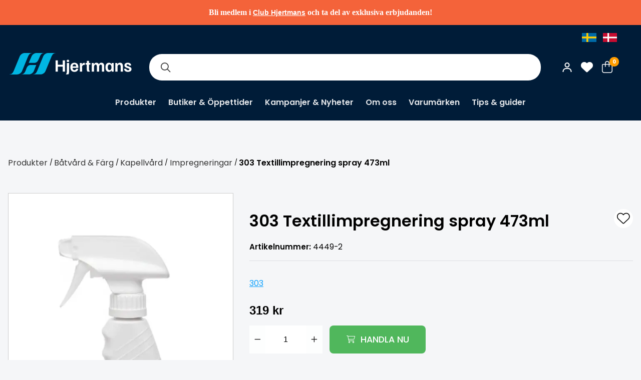

--- FILE ---
content_type: text/html; charset=utf-8
request_url: https://www.hjertmans.se/sv/produkt/batvard-farg/kapellvard/impregneringar/303-textillimpregnering-spray-473ml
body_size: 11626
content:

<!DOCTYPE html>
<html lang="sv-SE" class="">
<head>
    <meta charset="utf-8" />
    <meta name="viewport" content="width=device-width, height=device-height, initial-scale=1.0">
    

    <title>303 Textillimpregnering spray 473ml</title>


    <script async src="https://helloretailcdn.com/helloretail.js"></script>
    <script>
            document.addEventListener("DOMContentLoaded", function () {
            window.hrq = window.hrq || [];
            hrq.push([
                "init",
                {
                    trackingOptOut: getConsent(),
                },
            ]);

            __cmp("addEventListener", ["consent", updateConsent, false], null);
        });

        function getConsent() {
            var cmpdata = __cmp("getCMPData") || {};
            if ("purposeConsents" in cmpdata) {
                if (
                    cmpdata.purposeConsents.c52 !== "undefined" &&
                    cmpdata.purposeConsents.c52
                ) {
                    return false;
                }
            }
            return true;
        }

        function updateConsent() {
            hrq.push(["setTrackingOptOut", getConsent()]);
        }

        function consentCheck() {
            console.log('Consent is ${!!cmpdata.purposeConsents.c52}');
            return !!consentObject[consentLevel];
        }

        document.addEventListener("DOMContentLoaded", function () {

            var currentConsent = consentCheck();
            window.hrq = window.hrq || [];

            __cmp.addEventListener(consentReadyEvent, function () {
                var newConsent = consentCheck();
                if (!hrq.initCalled) {
                    console.log(
                        'Init not called, setting trackingOptOut to ${!newConsent}'
                    );
                    hrq.push([
                        "init",
                        {
                            trackingOptOut: !newConsent,
                        },
                    ]);
                } else if (newConsent != currentConsent) {
                    console.log(
                        'Consent changed from ${currentConsent} to ${newConsent}'
                    );
                    hrq.push(["setTrackingOptOut", !newConsent]);
                }
                currentConsent = newConsent;
            });
        });
    </script>


    <script type="text/javascript" data-cmp-ab="1" src="https://cdn.consentmanager.net/delivery/autoblocking/58fde56cca59.js"
            data-cmp-host="d.delivery.consentmanager.net" data-cmp-cdn="cdn.consentmanager.net" data-cmp-codesrc="1"></script>

    <link rel="shortcut icon" href="/favicon.ico" />
    <link href="https://cdn.svenskwebbhandel.se/fontawesome/6.2.0/css/all.min.css" as="style" rel="stylesheet" type="text/css" />
    <link href="https://cdn.svenskwebbhandel.se/googlefonts/poppins/font-face.min.css?d=230706" rel="stylesheet" type="text/css" />
    <link href="https://cdn.svenskwebbhandel.se/googlefonts/lato/font-face.min.css?d=230706" rel="stylesheet" type="text/css" />
    <link href="https://cdn.svenskwebbhandel.se/googlefonts/roboto/font-face.min.css?d=240213" rel="stylesheet" type="text/css" />
    <link href="https://cdn.svenskwebbhandel.se/googlefonts/inter/font-face.min.css?d=240208" rel="stylesheet" type="text/css" />
    <link href="https://cdn.svenskwebbhandel.se/js-swiper/8.2.2/swiper.min.css" rel="stylesheet" />
    <link rel="stylesheet" href="/lib/styles/above-fold.min.css?v=wWQtV-RXXXFXxwGrxa5QzGVGi3498pdIDE1uMhKupAk" />
    <script src="/js/above-fold.min.js?v=65QmrGY1l-cW2vqCAW_V7Rz_YGzaD3Z0tEjBnSdfwoU"></script>
    <link rel="stylesheet" href="/sv/designsetup" />
    <link rel="stylesheet" href="/sv/publicinfo/CMSCss?v=638781017567770000" type="text/css" />
    <link rel="stylesheet" href="/lib/styles/article-list.min.css?v=xBXxkFqhEdvgljFQ5sYDjRMCje_P39H_JiYghQdJd5E" />

    
    <link rel="stylesheet" href="/lib/styles/article-detail.min.css?v=9AY2YRoQHsNiBKzy-xkYv5yQWuCu95y9tYNm6KhfbOQ" />


    <!-- TrustBox script -->
    <script type="text/javascript" src="//widget.trustpilot.com/bootstrap/v5/tp.widget.bootstrap.min.js" async></script>
    <!-- End TrustBox script -->
    
        <script>
            (function (w, d, s, l, i) {
            w[l] = w[l] || []; w[l].push({
                'gtm.start':
                    new Date().getTime(), event: 'gtm.js'
            }); var f = d.getElementsByTagName(s)[0],
                j = d.createElement(s), dl = l != 'dataLayer' ? '&l=' + l : ''; j.async = true; j.src =
                    'https://www.googletagmanager.com/gtm.js?id=' + i + dl; f.parentNode.insertBefore(j, f);
            })(window, document, 'script', 'dataLayer', 'GTM-NQ5PPXS');
        </script>


    <script type='text/javascript'>
        (function (d) {
            var apc = d.createElement('script'), fs;
            apc.type = 'text/javascript';
            apc.charset = 'UTF-8';
            apc.async = true;
            apc.src = 'https://static.ws.apsis.one/live/p/2307/11961ff1.js';
            fs = d.getElementsByTagName('script')[0];
            fs.parentNode.insertBefore(apc, fs);
        })(document);
    </script>
</head>
<body>
    
    <noscript>
        <iframe src="https://www.googletagmanager.com/ns.html?id=GTM-NQ5PPXS" 
           height="0" width="0" style="display:none;visibility:hidden"></iframe>
    </noscript>

    
<div class="spinner hide">
    <div class="inner">
        <span class="icon"></span>
        <span>Laddar...</span>
        <span>Tack f&#xF6;r ditt t&#xE5;lamod!</span>
    </div>
</div>

    <div b-cm2a2i53js class="textblock-information-global">   <div class="textblock-text"><p class="p1" style="margin-bottom:0px;font-variant-numeric:normal;font-variant-east-asian:normal;font-variant-alternates:normal;font-kerning:auto;font-optical-sizing:auto;font-feature-settings:normal;font-variation-settings:normal;font-variant-position:normal;font-variant-emoji:normal;line-height:normal;font-family:Inter;"><strong></strong>Bli medlem i <a href="https://www.hjertmans.se/sv/bli-kund">Club Hjertmans</a> och ta del av exklusiva erbjudanden! <br /></p></div>
</div>

    <header b-cm2a2i53js class="layout-element flex wrap">
        <div class="skip-to-content" aria-label="Snabbl&#xE4;nkar"><a class="skip-link" href="#MainHref">Till sidans innehåll</a>            <a class="skip-link" href="#MainFooter">Till sidfoten</a></div>
       

        <div b-cm2a2i53js class="header-content layout-wrapper">
             <div b-cm2a2i53js class="languages">
                <div b-cm2a2i53js class="languages-wrap">
                    <a class="flag swe flex" id="SE" href="https://www.hjertmans.se">
                        <img alt="SWE" width="29" height="18" src="/content/flags/SE-icon.jpg" />
                    </a>
                    <a class="flag den flex" id="DK" href="https://www.hjertmans.dk">
                        <img alt="DEN" width="29" height="18" src="/content/flags/DK-icon.jpg" />
                    </a>
                </div>
            </div> 
            <button b-cm2a2i53js class="toggle-menu">
            </button>

            <a id="Logo" alt="Logo" title="Startsidan" href="/sv/">
                    <img width="250" alt="" src="/content/Hjertmans_logo.png" />
            </a>

            <div b-cm2a2i53js id="MainNav" class="search">
                <label class="visually-hidden" for="SearchBox">Sök i webbutiken</label>
                <input type="text" id="SearchBox" name="SearchBox" />
                <button id="SearchButton" aria-label="S&#xF6;k"></button>
                <div b-cm2a2i53js class="search-content hide"></div>
            </div>
            <div b-cm2a2i53js id="ShopNav">
               
                <nav b-cm2a2i53js class="shopnav-menu customer-pages flex align-c" aria-label="Kundnavigation">
                        <a class="sign-in my-pages customer-pages login-link" href="/sv/logga-in">
                            <img src="/Content/Icons/customer_icon.svg" />
                        </a>

                    <a class="favorite-btn icon-button my-pages customer-pages favorite-pages" href="/sv/favoriter">
                    </a>

                        <div b-cm2a2i53js class="small-cart">
                            <button b-cm2a2i53js class="toggle-cart icon-button" data-trap-id="TrapPageCart">
                                <span b-cm2a2i53js class="count">0</span>
                            </button>

                        </div>
                </nav>
               
            </div>


                <div b-cm2a2i53js id="TrapPageCart" class="page-cart hide">
<div class="cart-blanket toggle-cart"></div>
<div id="PageCart">
    <header class="cart-layout">
        <span>Varukorg</span>

            <button class="toggle-cart" aria-label="St&#xE4;ng varukorg" data-closing-tag></button>
            <br />
            <br />
    </header>
    <div class="cart-layout cart-items alert-placeholder">


        


    <div class="cart-empty">Din varukorg är tom...</div>

    </div>
    <div class="cart-layout cart-summary">
            <span><div class="grid grid-cols-2">    <span>Summa varor:</span>    <span class="cart-total"></span></div>    <div class="shipping-cost hide grid grid-cols-2">        <span>Frakt:</span>        <span class="cart-shipping"></span>    </div>    <div class="grid grid-cols-2">            <span>Moms ingår med:</span>        <span class="total-vat"></span>    </div>    <div class="cart-discount-container hide">        <span>Rabatt:</span>        <span class="cart-discount"></span>    </div>    <div class="grid grid-cols-2">        <span>Att betala:</span>        <span class="cart-to-pay"></span>    </div></span>

            <a href="/sv/order/checkout"><span>Till kassan</span></a>
    </div>
</div>


</div>
        </div>
    </header>

    <div b-cm2a2i53js class="navigation">
        <nav b-cm2a2i53js class="layout-wrapper primary-menu" aria-label="Produkt- och informationsnavigation">
            <header b-cm2a2i53js>
                <button class="toggle-menu" aria-label="St&#xE4;ng meny"></button>
                <a class="extra-logo" title="Hjertmans" href="/sv/"><img alt="Hjertmans" src="/content/hjertmans_logo_2.png" /></a>

                <div b-cm2a2i53js class="languages">
                    <div b-cm2a2i53js class="languages-wrap">
                        <a class="flag swe flex" id="SE" href="https://www.hjertmans.se">
                            <img alt="SWE" width="29" height="18" src="/content/flags/SE-icon.jpg" />
                        </a>
                        <a class="flag den flex" id="DK" href="https://www.hjertmans.dk">
                            <img alt="DEN" width="29" height="18" src="/content/flags/DK-icon.jpg" />
                        </a>
                    </div>
                </div>
                <div b-cm2a2i53js class="extra-links">
                    <span b-cm2a2i53js class="title">Club Hjertmans</span>

                        <a class="member-link sign-in" href="/sv/logga-in">
                            <span>Logga in / Bli medlem</span>
                        </a>
                </div>
            </header>
            
<div class="component component-articlegroup-menu" id="ArticleGroupMenuV3" data-level="0" data-accessibility="menu-container" aria-label="">
    <ul>
        <li data-path="produkter">
            <a class="toggle-dropdown" data-level="1" href="/sv/produkter">Produkter</a>
        </li>
    </ul>
    <div id="MenuContentBlock" class="menu-content-block hide" aria-live="polite" data-accessibility="menu-block" tabindex="-1"></div>
</div>

            
<div class="component component-page-primary-menu" id="ComponentPagePrimaryMenuV3" data-level="0" data-accessibility="menu-container" aria-label="">
    <a class="" href="/sv/oppettider">Butiker &amp; &#xD6;ppettider</a>
    <a class="" href="/sv/kampanjer">Kampanjer &amp; Nyheter</a>
    <a class="" href="/sv/om-oss">Om oss</a>
    <a class="" href="/sv/varumarken">Varum&#xE4;rken</a>
    <a class="" href="/sv/tips">Tips &amp; guider</a>
</div>
        </nav>
    </div>
    <div b-cm2a2i53js class="blanket"></div>
    <main b-cm2a2i53js role="main" class="layout-element" id="MainHref">
        



<div class="background-wrap layout-wrapper article-detail ">
    
<div class="breadcrumbs">
        <a class="" href="/sv/produkter">Produkter</a>
            <span class="selector">/</span>
        <a class="" href="/sv/produkter/batvard-farg">Båtvård & Färg</a>
            <span class="selector">/</span>
        <a class="" href="/sv/produkter/batvard-farg/kapellvard">Kapellvård</a>
            <span class="selector">/</span>
        <a class="" href="/sv/produkter/batvard-farg/kapellvard/impregneringar">Impregneringar</a>
            <span class="selector">/</span>
        <a class="selected" href="/sv/produkt/batvard-farg/kapellvard/impregneringar/303-textillimpregnering-spray-473ml">303 Textillimpregnering spray 473ml</a>
</div>
        <div class="article-detail-content">
   

        <div class="article-image-wrapper">
            
    <div class="images ">

            <div class="thumbnails">
                


<div class="swiper" 
    data-loop="False"
    data-mousewheel="True"
    data-spacebetween="15"
    data-zoom="False" 
    data-autoplay="False" 
    data-loopFillGroupWithBlank="False"
    data-rewind="True"
    data-slidesperview="5" 
    data-direction="Horizontal"
    data-breakpoints=''>

    <div class="swiper-wrapper">
        

    <div class="swiper-slide">
            <div class="inner">
                        <figure class="swiper-zoom-container">
                                <img class="swiper-zoom-target" src="/image?path=/Articles/4449-2/4449-2.jpg&amp;v=0" />
                        </figure>
            </div>
    </div>
    <div class="swiper-slide">
            <div class="inner">
                        <figure class="swiper-zoom-container">
                                <img class="swiper-zoom-target" src="/image?path=/Articles/4449-2/4449-2_0002.jpg&amp;v=0" />
                        </figure>
            </div>
    </div>

    </div>


        <!-- If we need pagination -->
        <div class="swiper-pagination"></div>
        <!-- If we need navigation buttons -->
        <div class="swiper-button-prev"></div>
        <div class="swiper-button-next"></div>
        <!-- If we need scrollbar -->
        <div class="swiper-scrollbar"></div>
</div>
            </div>
            <div class="thumbnails responsive">
                


<div class="swiper" 
    data-loop="False"
    data-mousewheel="True"
    data-spacebetween="15"
    data-zoom="False" 
    data-autoplay="False" 
    data-loopFillGroupWithBlank="False"
    data-rewind="True"
    data-slidesperview="5" 
    data-direction="Horizontal"
    data-breakpoints=''>

    <div class="swiper-wrapper">
        

    <div class="swiper-slide">
            <div class="inner">
                        <figure class="swiper-zoom-container">
                                <img class="swiper-zoom-target" src="/image?path=/Articles/4449-2/4449-2.jpg&amp;v=0" />
                        </figure>
            </div>
    </div>
    <div class="swiper-slide">
            <div class="inner">
                        <figure class="swiper-zoom-container">
                                <img class="swiper-zoom-target" src="/image?path=/Articles/4449-2/4449-2_0002.jpg&amp;v=0" />
                        </figure>
            </div>
    </div>

    </div>


        <!-- If we need pagination -->
        <div class="swiper-pagination"></div>
        <!-- If we need navigation buttons -->
        <div class="swiper-button-prev"></div>
        <div class="swiper-button-next"></div>
        <!-- If we need scrollbar -->
        <div class="swiper-scrollbar"></div>
</div>
            </div>

        <div class="article-images ">
            <figure class="main-image">
                <div class="banners">
                    

                </div>
                


<div class="swiper" 
    data-loop="False"
    data-mousewheel="False"
    data-spacebetween="15"
    data-zoom="True" 
    data-autoplay="False" 
    data-loopFillGroupWithBlank="False"
    data-rewind="False"
    data-slidesperview="1" 
    data-direction="Horizontal"
    data-breakpoints=''>

    <div class="swiper-wrapper">
        

    <div class="swiper-slide">
            <div class="inner">
                        <figure class="swiper-zoom-container">
                                <img class="swiper-zoom-target" src="/image?path=/Articles/4449-2/4449-2.jpg&amp;v=0" />
                        </figure>
            </div>
    </div>

    </div>


        <!-- If we need pagination -->
        <div class="swiper-pagination"></div>
        <!-- If we need navigation buttons -->
        <div class="swiper-button-prev"></div>
        <div class="swiper-button-next"></div>
        <!-- If we need scrollbar -->
        <div class="swiper-scrollbar"></div>
</div>
                <button class="zoom-btn" aria-label="Zooma in bilden"></button>
            </figure>
        </div>
    </div>


        </div>

        
        <div class="short-desc">
            <div>
                <div class="article-buyinfo-wrapper">
                    
	<script type="application/ld+json">{"@context":"http://schema.org/","@type":"Product","Mpn":"93831","Gtin":null,"Name":"303 Textillimpregnering spray 473ml","Image":["https://www.hjertmans.se/Media/Articles/4449-2/4449-2.jpg"],"Description":"Textilimpregnering för tex båtkapell, markiser, gardiner, klädslar, tygcabbar, kläder, tält mm. Gör materialet vattentätt och avvisar smuts, UV-strålning, alger, svamp och mögel. Påverkar inte textilens kulör, doft eller mjukhet. - Änvänds på torr och ren yta - Brukas utomhus eller i ett väl ventilerat utrymme eftersom den innehåller lösningsmedel, använd inte vid regn då medlet kan rinna av innan det hunnit torka - Spraya ytan en gång vertikalt och en gång horisonellt, det räcker att ytan ser lite våt ut - En flaska á 473ml räcker till ca 3,5-5m 2 akrylväv - Låt torka 2-24 timmar beroende på lokala förhållanden","Brand":null,"Offers":{"@type":"Offer","PriceCurrency":null,"Price":null,"Seller":null,"Availability":"InStock","priceSpecification":[{"@type":"UnitPriceSpecification","priceType":null,"Price":319.00,"PriceCurrency":"SEK","ReferenceQuantity":null,"ValidForMemberTier":null}]}}</script>
	<div class="article-meta">
		<span class="short-name"></span>
		<div class="title">
			<h1>303 Textillimpregnering spray 473ml</h1>
			<button class="favorite-toggle " data-articleid="40132dab-dbdf-4bf2-8139-a56900b42184" data-trap-id="Favorite" aria-label="L&amp;#xE4;gg till som favorit"></button>
		</div>
		<span class="art-no"><span>Artikelnummer:</span> 4449-2</span>
			<a href="/sv/varumarken/303">303</a>

		<ul>
		</ul>

	</div>
	

<script>window.dataLayer = window.dataLayer || [];window.dataLayer.push({"event":"view_item","ecommerce":{"currency":"SEK","value":255.2000,"items":[{"item_id":"4449-2","item_name":"303 Textillimpregnering spray 473ml","price":255.2000,"quantity":1.0,"item_brand":"303","item_category":"Impregneringar","discount":0.0000}]}});</script>

<div class="buy-info alert-placeholder ">
	<div class="price-wrap">
			<div class="prices">
				<div class="price">
							<span class="sale-price">319 kr</span>
				</div>

				<div class="staff-prices">
					

				</div>
			</div>
		<div class="quantity-wrap">
				<div class="quantity-box">
					

<div class="quantity ">
    <button  data-type=ArticleDetail class="quantity-button alertable item-decrease" aria-label="Minska antal"></button>
    <input  
        type="text"
        inputmode="decimal"
        min="1" 
        value="1" 
        class="quantity alertable quantity-js" 
        step="1.00" 
        data-step="1,00"
        data-quantity
        data-quantity-for="40132dab-dbdf-4bf2-8139-a56900b42184"
        data-min-qty=""
        data-standard-qty=""
        data-decimals="false"
        data-number-of-decimals="2"
        />
    <button  data-type=ArticleDetail class="quantity-button alertable item-increase" aria-label="Öka antal"></button>
</div>
						<div class="package-info">

						</div>
				</div>
				<div class="buttons">
					<button data-articleid="40132dab-dbdf-4bf2-8139-a56900b42184"
							data-articlen-name="303 Textillimpregnering spray 473ml"
							data-article-code="4449-2"
							data-articlegroup-path="produkter/batvard-farg/kapellvard/impregneringar"
							data-price="319 kr"
							class="btn complete add-to-cart alertable">
						<span>Handla nu</span>
						<span class="total-cost hide"></span>
					</button>

					<div class="campaign-info hide"><span>Kampanjen pågår t.o.m.</span> </div>

				</div>
		</div>
	</div>
</div>







                </div>


                



                <div class="stock-wrapper">
                    

    <div class="web-stock">
        <span class="title">Webblager</span>
        

            <span class="stock yes">
                <span class="icon"></span> <span>Fler än 10 st i lager</span>
            </span>

    </div>
        <div class="other-store-stock">
            <span class="title">Lagersaldo i butik</span><a target="_blank" class="title check-store" href="/sv/oppettider">Dubbelkolla lagersaldo med din butik</a>

            
<button class="category-btn stock-btn">Lagersaldo i butik</button>

<div class="inner">
        <ul>
                <li>
    <span class="stock yes">
        <span class="icon"></span>
            <span class="store-stock">Bromma</span>
            <span class="status-stock">Finns i lager</span>
    </span>

                </li>
                <li>
    <span class="stock yes">
        <span class="icon"></span>
            <span class="store-stock">G&#xF6;teborg</span>
            <span class="status-stock">Finns i lager</span>
    </span>

                </li>
                <li>
    <span class="stock yes">
        <span class="icon"></span>
            <span class="store-stock">Helsingborg</span>
            <span class="status-stock">Finns i lager</span>
    </span>

                </li>
                <li>
    <span class="stock yes">
        <span class="icon"></span>
            <span class="store-stock">Karlstad</span>
            <span class="status-stock">Finns i lager</span>
    </span>

                </li>
                <li>
    <span class="stock no" id="OrderedFromSupplier">
        <span class="icon"></span>
            <span class="store-stock">Kolding</span>
            <span class="status-stock">Lev norm inom 2-6 dgr</span>
    </span>

                </li>
                <li>
    <span class="stock yes">
        <span class="icon"></span>
            <span class="store-stock">Limhamn</span>
            <span class="status-stock">Finns i lager</span>
    </span>

                </li>
                <li>
    <span class="stock yes">
        <span class="icon"></span>
            <span class="store-stock">Norrk&#xF6;ping</span>
            <span class="status-stock">Finns i lager</span>
    </span>

                </li>
                <li>
    <span class="stock yes">
        <span class="icon"></span>
            <span class="store-stock">Stenungsund</span>
            <span class="status-stock">Finns i lager</span>
    </span>

                </li>
                <li>
    <span class="stock yes">
        <span class="icon"></span>
            <span class="store-stock">Sundsvall</span>
            <span class="status-stock">Finns i lager</span>
    </span>

                </li>
                <li>
    <span class="stock yes">
        <span class="icon"></span>
            <span class="store-stock">Uppsala</span>
            <span class="status-stock">Finns i lager</span>
    </span>

                </li>
                <li>
    <span class="stock yes">
        <span class="icon"></span>
            <span class="store-stock">V&#xE4;ster&#xE5;s</span>
            <span class="status-stock">Finns i lager</span>
    </span>

                </li>
                <li>
    <span class="stock yes">
        <span class="icon"></span>
            <span class="store-stock">&#xC5;rhus</span>
            <span class="status-stock">Finns i lager</span>
    </span>

                </li>
        </ul>
</div>


        </div>

                </div>
            </div>
        </div>

        <div class="long-description">
            <div class="description-wrapper">
                
    <div class="description toggle-block hide">
        <div class="inner">
            <h2>Produktinformation</h2>
            <p>Textilimpregnering f&#246;r tex b&#229;tkapell, markiser, gardiner, kl&#228;dslar, tygcabbar,&#160;kl&#228;der, t&#228;lt mm. G&#246;r materialet vattent&#228;tt och avvisar smuts, UV-str&#229;lning, alger, svamp och m&#246;gel. P&#229;verkar inte textilens kul&#246;r, doft eller mjukhet.</p>
<p>&#160;</p>
<p>- &#196;nv&#228;nds p&#229; torr och ren yta</p>
<p>- Brukas utomhus eller i ett v&#228;l ventilerat utrymme eftersom den inneh&#229;ller l&#246;sningsmedel, anv&#228;nd inte vid regn d&#229; medlet kan rinna av innan det hunnit torka</p>
<p>- Spraya ytan en g&#229;ng vertikalt och en g&#229;ng horisonellt, det r&#228;cker att ytan ser lite v&#229;t ut</p>
<p>- En flaska &#225; 473ml r&#228;cker till ca 3,5-5m<sup>2 </sup>akrylv&#228;v</p>
<p>- L&#229;t torka 2-24 timmar beroende p&#229; lokala f&#246;rh&#229;llanden</p>
<p>&#160;</p>
<p>&#160;</p>
        </div>
        <button class="toggle-content">
            <span>Läs mer</span>
            <span class="hide">Visa mindre</span>
        </button>
    </div>

            </div>
          
            <div class="specifications-wrapper">
                

<div class="specifications toggle-block">
    
        
    

        <div class="inner">
            <h2>Filer</h2>
                <div class="specification">
                    <a aria-label="4449-2_S&#xE4;kerhetsdatablad.pdf" target="_blank" href="/sv/file?id=451051a5-1dcf-4c64-9b50-b1a90076ddd6">4449-2_S&#xE4;kerhetsdatablad.pdf</a>
                </div>
        </div>
</div>
            </div>
        </div>
  
    </div>

    <div class="related-articles" id="hr-recom-k5fca1a079986ac65f2845b31">
    </div>
</div>


    </main>

    <footer b-cm2a2i53js class="layout-element flex wrap" id="MainFooter">
        <div b-cm2a2i53js class="footer-content layout-wrapper">
            <div b-cm2a2i53js class="footer-col footer-logo">
                   <div class="textblock-text"><img src="/Media/?Path=Hjertman_logo_H.png" alt="" /></div>

            </div>
            <div b-cm2a2i53js class="footer-col">
                        <div class="footer-col extra-menu-2">

                <h2>Club Hjertmans</h2>


                    <a href="/sv/logga-in"><span>Logga in</span></a>
                    <a href="/sv/bli-kund"><span>Bli kund</span></a>
                    <a href="/sv/batlivsdrommar"><span>Båtlivsdrömmar</span></a>
        </div>

            </div>
            <div b-cm2a2i53js class="footer-col">
                        <div class="footer-col extra-menu-3">

                <h2>Handla på Hjertmans</h2>


                    <a href="/sv/oppettider"><span>Butiker & Öppettider</span></a>
        </div>

            </div>
            <div b-cm2a2i53js class="footer-col">
                        <div class="footer-col extra-menu-4">

                <h2>Om oss</h2>


                    <a href="/sv/lediga-jobb"><span>Lediga tjänster</span></a>
                    <a href="/sv/varumarken"><span>Varumärken</span></a>
        </div>

            </div>
            <div b-cm2a2i53js class="footer-col">
                        <div class="footer-col extra-menu-5">

                <h2>Kundservice</h2>


                    <a href="/sv/kopvillkor"><span>Köpvillkor</span></a>
                    <a href="/sv/betalning"><span>Betalning</span></a>
                    <a href="/sv/frakt-och-leverans"><span>Frakt och leverans</span></a>
                    <a href="/sv/bytesratt-och-retur"><span>Bytesrätt och retur</span></a>
                    <a href="/sv/garanti-och-reklamation"><span>Garanti och reklamation</span></a>
        </div>

            </div>
        </div>

        <div b-cm2a2i53js class="other">
            <div b-cm2a2i53js class="layout-wrapper flex wrap">
               
               

                <div b-cm2a2i53js class="copyright">
                    <div b-cm2a2i53js class="footer-wrapper">
                        <div b-cm2a2i53js class="copy">
                            © 2013 - 2026 Hjertmans

                        </div>
                    
                        <div b-cm2a2i53js class="policy">
                               <div class="textblock-text"><a href="/sv/kunduppgifter">Anv&auml;ndarvillkor</a> <a href="/sv/behandling-av-personuppgifter">Integritetspolicy</a></div>

                        </div>

                      
                    </div>
                   
                    <div b-cm2a2i53js class="social-media">
                           <div class="textblock-text"><a href="https://www.facebook.com/hjertmans" target="_blank"><img src="/Media/facebook_white.png" alt="" /></a>
<a href="https://www.instagram.com/hjertmans/" target="_blank"><img src="/Media/instagram_white.png" alt="" /></a>
<a href="https://youtube.com/@hjertmansplay2412" target="_blank"><img src="/Media/youtube_white.png" alt="" /></a>
<a href="https://www.linkedin.com/company/hjertmans-sweden-ab/" target="_blank"><img src="/Media/linkedin_white.png" alt="" /></a></div>

                    </div>
                </div>
                
                <div b-cm2a2i53js class="powered">
                    <div b-cm2a2i53js class="copy">
                        <a target="_blank" href="https://www.svenskwebbhandel.se">
                            <img alt="Powered By SWH" loading="lazy" width="142" height="10" src="/content/poweredBySwh.png" />
                        </a>
                       
                    </div>
                     <div b-cm2a2i53js class="footer-logos">
                               <div class="textblock-text"><img src="/Image?Path=Logos%2Fpostnord.png" alt="" /><img src="/Image?Path=Logos%2Fsvea.png" alt="" /><img src="/Image?Path=Logos%2Fswish.png" alt="" /><img src="/Image?Path=Logos%2Fdhl.png" alt="" /></div>

                        </div>
                </div>
            </div>
           
        </div>
  
        <button class="up-btn" aria-label="Till toppen"></button>
    </footer>

    <link rel="preload" href="/lib/styles/below-fold.min.css?v=q7qqkbjCAuFQsQEMhjLJwBO5z6IxYGCyIBW_4PWcNhc" as="style" onload="this.onload=null;this.rel='stylesheet'" />
    <link rel="preload" href="https://cdn.svenskwebbhandel.se/fontawesome/6.2.0/css/fa-small.min.css" as="style" onload="this.onload=null;this.rel='stylesheet'">
    <link rel="preload" href="https://cdn.svenskwebbhandel.se/js-swiper/8.2.2/swiper-bundle.min.css" as="style" onload="this.onload=null;this.rel='stylesheet'" />
    
    <noscript b-cm2a2i53js>
        <link rel="stylesheet" href="/formhelper/formhelper.min.css" />
        <link rel="stylesheet" href="/lib/styles/below-fold.min.css?v=q7qqkbjCAuFQsQEMhjLJwBO5z6IxYGCyIBW_4PWcNhc" />
        <link href="https://cdn.svenskwebbhandel.se/fontawesome/6.2.0/css/fa-small.min.css" rel="stylesheet">
        <link href="https://cdn.svenskwebbhandel.se/js-swiper/8.2.2/swiper-bundle.min.css" rel="stylesheet" />
    </noscript>

    

<style>
    .store {
    text-align: left !important;
    margin-left: 0; /* Lägg till detta om du vill ta bort eventuell extra vänstermarginal */
}

.swh-template {
  padding-right: 20px !important;
  padding-left: 20px !important;
}



.textblock-information-global {
    background: #f4633a !important;
    padding: 0.5rem  !important;
    color: #fff;
    font-size: 1rem;
    font-weight: 600;
  }

.textblock-information-global:not(:empty) {
    background: #f4633a  !important;
    padding: 0.5rem  !important;
    color: #fff;
    font-size: 1rem;
    font-weight: 600;

}


.inner {
  text-align: left !important;
}

.store-stock {
  width: 120px; /* Adjust the width as needed */
}


.icon {
  width: 20px; /* Adjust the width as needed */
}

.inner ul {
  padding-left: 0;
  list-style: none;
}

.inner li {
  padding: 5px 0;
}



.tip-item {
    background-color: #001c38 !important;
}

.page-details h2, .page-details .row {
    margin: 0.1em 0 !important;
    font-size: 1rem !important;
    line-height: normal;
}

.tip-item h2 {
    background-color: #001c38 !important;
     font-size: 1rem !important;
    font-weight: 500 !important;
    padding: 0.5em !important;
}


.tip-links a h2 {
    font-size: 0.8rem !important;
    line-height: normal !important;
    height: fit-content !important;
    width: 90% !important;
}



.campaign-swiper  {
    max-width: 100% !important;
}


.store-name  {
        font-size: 0.8rem !important;
}


.swiper-text p.price-button {
      background: #38C3E8;
      border:none;
}


.bg-wrap .campaign-swiper{
      background:  #ffff66 !important;
      border:none;
}

/*.signup .signup-company {display: none;}*/


.articles-layout .child-groups ul li a {
    color: #fff;
    border: 1px solid #00B5E2;
}

.child-groups ul li a {
    background: #00B5E2;
}

.swiper-text p.link-button {
border: none;

}

.textblock-information-global:not(:empty) {
    text-align: center;
    padding: 1rem;
    color: #fff;
    font-size: 1rem;
    font-weight: 600;
    width: 100%;
}

.swiper-text p.link-button {
    background: #001C38 !important;
    color: #ffffff !important;
    border: 1px solid #001c38;
}

.campaign-type-buttons .campaign-type-outlet {
    background: #E62C2E !important;
}


.stock.no#OrderedFromSupplier .icon::before {
    color: #ff0000 !important; /* vinner eftersom den står sist */
}

</style>

<script>
      document.addEventListener("DOMContentLoaded", function() {
    // 1. Outlet-knapp
    const outletButton = document.querySelector('.change-campaign-type.campaign-type-outlet[data-campaigncode="WEBBKLIPP"]');
    if (outletButton) outletButton.textContent = 'Outlet';

    // 2. Knappar med Prispresset ? Gul Pris
    document.querySelectorAll('button.campaign-type-pressured').forEach(btn => {
      if (btn.textContent.trim() === "Prispresset") btn.textContent = "Gul Pris";
    });

    // 3. Befintliga banners med Prispresset ? Gul Pris
    document.querySelectorAll('span.banner.banner-1').forEach(span => {
      if (span.textContent.trim() === "Prispresset") span.textContent = "Gul Pris";
    });
  });

  // 4. Kontrollera långsamt inladdade banners flera gånger
  const interval = setInterval(() => {
    const banners = document.querySelectorAll('span.banner.banner-1');
    let changed = false;

    banners.forEach(span => {
      if (span.textContent.trim() === "Prispresset") {
        span.textContent = "Gul Pris";
        changed = true;
      }
    });

    if (banners.length && changed) {
      // Om banners dök upp och minst en ändring gjordes, stoppa.
      clearInterval(interval);
    }
  }, 50);
</script>

    <script>const currentCulture = "/sv";</script>
    <script src="//cdnjs.cloudflare.com/ajax/libs/jquery/3.6.1/jquery.min.js"></script>
    <script src="https://cdn.svenskwebbhandel.se/js-swiper/8.2.2/swiper-bundle.min.js"></script>
    <script src="/lib/swh/swiper/swiper.js"></script>
    <script src="/js/below-fold.min.js?v=jti_3e8by_uXbZdKyhctjS05vU_MDRwZzsCbamlITyI" data-message="" data-messagetype="Failed">
    </script>
    <script src="/js/articlegroup/menu.min.js?v=_DkMZDKyIh6XObOAE4kSi1xCUI6i5pTiQxgbg7TkE5k"></script>
    <script src="/lib/articlegroup/ArticleGroupFaq.min.js?v=jPHl3J2dxPNsF1UpFKt3_zu4By9qXg89w0jozAIpDI8"></script>
    <script src="/js/brand.min.js?v=F_8i8VsQxc5IlRukNm3yZLIlkGbVxTTtzH5FP7XsNjM"></script>
    <script src="/lib/swh/accessibility/accessibility.js" type="module"></script>
    <script id="FavoriteScripts" src="/lib/articlefavorite/articlefavoritescripts.min.js?v=02xZ8qej1HQLBPEZZvfBsleKAGoUNA8Bapvzrgufses"></script>


    <script src="/lib/helloretail/HelloRetail.js?v=0DK--HNc9v2560stPJrsdpQanPk--koGuRgWWd2jrYI" data-locale="sv-SE" data-currency="SEK"></script>
        <script src="/lib/cart/cart.min.js?v=Ywq7Hwt60h8h88UP4SdmaT2OjJ6MQ5iBZquDt-ubw58" data-smallcartcontainer="small-cart" data-smallcartcount="count">
        </script>

    
    <script id="ArticleScripts" data-currency="kr" data-price="319.00" data-factor="1.00" data-articleid="40132dab-dbdf-4bf2-8139-a56900b42184" src="/lib/article/article.min.js?v=REGof1DbcUhBQekl4rxBvwiu3unHaPmM_RHAku1A6xc"></script>


    <script src="/js/overflowSwiper.min.js?v=eM-Gkva0kiJ1OauQTXOvt-4asGyQhnjuo7BFxAuq3HA"></script>
    <script>        
        document.body.onload = function () {

            var overflowSwipers = document.querySelectorAll('.component-overflow-swiper');
            if (overflowSwipers) {
                overflowSwipers.forEach(el => {
                    var id = el.getAttribute("id");
                    var overflowSwiper = new OverflowSwiper('#' + id);
                    overflowSwiper.init();
                })
            }

            var overflowSwipers = document.querySelectorAll('.component-articlegroup-thumbnails');
            if (overflowSwipers) {
                overflowSwipers.forEach(el => {
                    var id = el.getAttribute("id");
                    var overflowSwiper = new OverflowSwiper('#' + id);
                    overflowSwiper.init();
                })
            }
        };
    </script>
</body>
</html>


--- FILE ---
content_type: text/javascript
request_url: https://www.hjertmans.se/lib/articlegroup/ArticleGroupFaq.min.js?v=jPHl3J2dxPNsF1UpFKt3_zu4By9qXg89w0jozAIpDI8
body_size: 198
content:
class ArticleGroupFaq{constructor(){this.faqContainerDiv=document.querySelector("#ArticleGroupFaq")}init(){this.faqContainerDiv&&this.faqContainerDiv.addEventListener("click",this.ontoggle)}ontoggle(n){if(!n.target.classList.contains("faq-answer")){let t=n.target.closest("div.faq-item"),i=t.querySelectorAll("I"),r=t.querySelector("div.faq-answer");i.forEach(n=>{n.classList.toggle("hide")});r.classList.toggle("hide")}}}const articleGroupFaq=new ArticleGroupFaq;articleGroupFaq.init(ArticleGroupFaq);

--- FILE ---
content_type: text/javascript
request_url: https://www.hjertmans.se/lib/articlefavorite/articlefavoritescripts.min.js?v=02xZ8qej1HQLBPEZZvfBsleKAGoUNA8Bapvzrgufses
body_size: 961
content:
class ArticleFavorite{constructor(){this.favoriteListsSelector="favorite-lists";this.addFavoriteListContainer()}addFavoriteListContainer(){let n=document.createElement("div");n.classList.add(this.favoriteListsSelector);n.id="Favorite";n.setAttribute("aria-live","polite");document.querySelector("body").prepend(n)}registerEvents(n){document.addEventListener("click",function(t){n.toggleFavorite(n,t.target)})}registerFavoriteListsContainerEvents(n){document.querySelector(".save-favorite-lists").addEventListener("click",function(t){n.saveArticleFavorite(n,t.target)});document.querySelector(".add-new-list").addEventListener("click",function(){let t=document.querySelector(".new-list").value;n.addNewList(n,t)});document.querySelector(".close-favorite").addEventListener("click",function(){document.querySelector("body").classList.remove("open-favorite");$(".favorite-popup").fadeOut()})}registerToggleFavoriteList(){let n=document.querySelectorAll(".lists label");for(let t=0;t<n.length;t++)n[t].addEventListener("click",function(n){if(n.target){n.target.classList.toggle("checked");let t=n.target.querySelector("input");t&&(t.value=t.value=="true"?"false":"true")}})}addNewList(n,t){let i='<label class="checked">'+t+'<input type="checkbox" data-value="'+t+'" value="true" class="favorite-list" /><\/label>';document.querySelector(".favorite-lists .lists").innerHTML+=i;n.registerToggleFavoriteList()}saveArticleFavorite(n,t){let i=new FormData,r=t.dataset.articleid,u=document.querySelectorAll(".favorite-lists .lists .checked input[type=checkbox]");i.append("articleID",r);for(let n=0;n<u.length;n++)u[n].value=="true"&&i.append("groupNames["+n+"]",u[n].dataset.value);fetch("/favorites/togglefavorite",{method:"POST",body:new URLSearchParams(i)}).then(n=>n.json()).then(n=>{n.groupNames.length==0?document.querySelector('[data-articleid="'+r+'"].favorite-toggle').classList.remove("active"):document.querySelector('[data-articleid="'+r+'"].favorite-toggle').classList.add("active"),document.querySelector("body").classList.remove("open-favorite"),$(".favorite-popup").fadeOut()})}toggleFavorite(n,t){if(t&&"articleid"in t.dataset&&t.classList.contains("favorite-toggle")){let r=t.dataset.articleid,i=new FormData;i.append("articleID",r);let u=new URLSearchParams(i);fetch("/favorites/getfavoritelists",{method:"POST",body:u}).then(n=>n.text()).then(t=>{let i=document.querySelector("."+n.favoriteListsSelector);i&&(i.innerHTML=t,document.querySelector("body").classList.add("open-favorite"),$(".favorite-popup").fadeToggle().css("display","flex"),n.registerFavoriteListsContainerEvents(n),n.registerToggleFavoriteList())})}}openFavoriteListPicker(n){document.querySelector("."+n.favoriteListsSelector).classList.remove("hide")}}const articleFavorite=new ArticleFavorite;articleFavorite.registerEvents(articleFavorite);

--- FILE ---
content_type: text/javascript
request_url: https://www.hjertmans.se/lib/swh/accessibility/focusTrap.js
body_size: 1144
content:
export class FocusTrap {
    constructor() {
        this.focusableElements =
            'button, [href], input, select, textarea, [tabindex]:not([tabindex="-1"])';
        this.referElement;
        this.isFocusSet = false;
        this.closeButton;
    }
    init() {
        let captureElement = this;  
        this.setupListners(captureElement);
    }

    setupListners(focusTrap) {
        let trapElement = document.querySelectorAll('[data-trap-id');
        trapElement.forEach((node) => {
            node.addEventListener('keydown', (e) => focusTrap.setupTrap(e, node, focusTrap));
        })
    }

    setupTrap(e, node, focusTrap) {
        if (e.keyCode == 13 || e.keyCode == 32) {
            e.preventDefault();
            
            focusTrap.referElement = node;
            let id = node.getAttribute('data-trap-id');
            let element = document.querySelector('#' + id);
            
            focusTrap.setIntersectionObserver(element, focusTrap);

            e.target.dispatchEvent(focusTrap.mouseClick());

        }
    }
    setIntersectionObserver(element, focusTrap) {
        let iOptions = {
            threshold: 0.75,
        }

        let iObserver = new IntersectionObserver((entries, observer) => {
            entries.forEach((entry) => {
                if (entry.isIntersecting) {
                    setTimeout(() => { focusTrap.trapElement(element, focusTrap) }, 1000); //Timeout for letting elements load content before trapping.
                    observer.disconnect();
                }
            })
        }, iOptions);

        iObserver.observe(element);
    }
    mouseClick() {
        return new MouseEvent('click', {
            'view': window,
            'bubbles': true,
            'cancelable': true
        });
    }
    trapElement(element, focusTrap) {
        element.focus();
        element.addEventListener('keydown', function (e) {
            let isTabPressed = e.key === 'Tab' || e.keyCode === 9;
            if (!isTabPressed) {
                return;
            }
            const focusable = element.querySelectorAll(focusTrap.focusableElements);
            const firstFocusableElement = focusable[0];
            const lastFocusableElement = focusable[focusable.length - 1];

            if (e.shiftKey) { // if shift key pressed for shift + tab combination
                if (document.activeElement === firstFocusableElement) {

                    lastFocusableElement.focus(); // add focus for the last focusable element
                    e.preventDefault();
                }
            } else { // if tab key is pressed
                if (document.activeElement === lastFocusableElement) { // if focused has reached to last focusable element then focus first focusable element after pressing tab

                    firstFocusableElement.focus(); // add focus for the first focusable element
                    e.preventDefault();
                }
            }
        })
        if (!focusTrap.isFocusSet) {
            focusTrap.closeButton = element.querySelector('[data-closing-tag]');
            focusTrap.closeButton.focus();
            focusTrap.isFocusSet = true;
            focusTrap.closeButton.addEventListener('keydown', (e) => {
                if (e.keyCode === 13 || e.keyCode === 32) {
                    e.preventDefault();
                    focusTrap.referElement.focus();
                    focusTrap.isFocusSet = false;
                    focusTrap.closeButton.dispatchEvent(focusTrap.mouseClick());
                };
            });
        }
    }    
}

--- FILE ---
content_type: text/javascript
request_url: https://www.hjertmans.se/lib/article/article.min.js?v=REGof1DbcUhBQekl4rxBvwiu3unHaPmM_RHAku1A6xc
body_size: 5117
content:
class ArticlePage{constructor(){let n=document.currentScript;this.articleID=n.dataset.articleid;this.kvmQuantity=document.querySelector(".package-calculator .kvm-quantity");this.zoomBtn=document.querySelector(".zoom-btn");this.swipers=[];this.packageSize=parseFloat(n.dataset.factor.replace(",","."));this.packagePrice=parseFloat(n.dataset.price);this.quantityChanged;this.currencySymbol=n.dataset.currency;this.colorSwatches=document.querySelector(".swatches .color-swatches");this.variants=document.querySelector(".variants");this.addOnPrice=0;this.setColorFirst=!1;this.variantImageLoaded=[];this.colorSwatches&&(this.enableColorAutoComplete=!0,this.ncsSearch=document.querySelector("#ncsSearch"),this.colorAutoComplete=document.querySelector("#colorList"),this.colorAutoCompleteListItems=this.colorAutoComplete.querySelector(".colorlist-items"),this.colorAutoCompleteListItem=this.colorAutoComplete.querySelector(".colorlist-item"),this.colorNoMatch=this.colorAutoComplete.querySelector(".colorlist-nomatch"),this.colorAutoCompletePrevious=null)}init(n){if(n.initializeSwipers(n),n.registerEvents(n),n.registerBuyEvents(n),n.articleDetailMargin(),n.animateScripts(n),n.colorSwatches&&n.variants)n.disableVariantList(n);else if(n.variants){let t=n.variants.querySelector(".active");n.fetchVariantMeta(n,t)}n.getStaffPrices(n)}dispatchQuantityChanged(n){n.quantityChanged=new CustomEvent("quantityChanged");document.dispatchEvent(n.quantityChanged)}animateScripts(n){document.querySelectorAll(".swatches .colors .color button").forEach(n=>{n.addEventListener("click",function(){let n=document.querySelector(".swatches .colors .color button.active");n&&n.classList.remove("active");this.classList.add("active")})});document.querySelectorAll(".article-detail .long-description .description p").forEach(n=>{let t=n.innerHTML.replace(/\s|&nbsp;/g,"");t.length==0&&n.remove()});let t=document.querySelector(".configuration-buttons.configuration button");t&&t.addEventListener("click",function(){let t=document.querySelector(".configuration-buttons.configuration").getBoundingClientRect(),i=t.top+window.scrollY+400;n.scrollTo(document.documentElement,i,500,n)})}scrollTo(n,t,i,r){if(!(i<=0)){let u=t-n.scrollTop,f=u/i*10;setTimeout(function(){(n.scrollTop=n.scrollTop+f,n.scrollTop!==t)&&r.scrollTo(n,t,i-10,r)},10)}}registerEvents(n){window.onresize=function(){n.articleDetailMargin()};document.addEventListener("click",function(n){n.target.classList.contains("variant")||document.querySelector(".variants .inner")&&document.querySelector(".variants .inner").classList.add("hide");n.target.closest(".color-search")||document.querySelector(".colorlist")&&document.querySelector(".colorlist").classList.add("hide")});this.colorSwatches&&n.registerColorEvents(n);n.registerZoomBtnEvents(n);n.registerImageEvents(n);n.registerVariantEvents(n)}registerBuyEvents(n){document.querySelectorAll(".quantity-button.item-increase").forEach(t=>{t.addEventListener("click",function(t){t.target.dataset.type=="KVM"?n.increaseKVMQuantity(n):n.increaseQuantity(n)})});document.querySelectorAll(".quantity-button.item-decrease").forEach(t=>{t.addEventListener("click",function(t){t.target.dataset.type=="KVM"?n.decreaseKVMQuantity(n):n.decreaseQuantity(n)})});n.quantity()&&document.querySelector(".buy-info .quantity .quantity").addEventListener("input",function(){n.quantity().step>=1&&(n.quantity().value=n.quantity().value);n.kvmQuantity&&(n.kvmQuantity.value=Math.floor(n.quantity().value*n.packageSize));n.setQuantity(n)});n.kvmQuantity&&n.kvmQuantity.addEventListener("input",function(){n.quantity().value=Math.ceil(n.kvmQuantity.value/n.packageSize);n.setQuantity(n)});document.addEventListener("quantityChanged",n.quantityChange(n))}articleDetailMargin(){let n=document.querySelector(".article-detail .breadcrumbs");if(n){let i=n.offsetHeight,t=document.querySelector(".article-detail .short-desc");t&&(t.style["margin-top"]=i)}}registerColorEvents(n){var i=document.querySelectorAll(".color button"),t;if(i.length>0){let n=document.querySelector(".buy-info .add-to-cart");n&&(n.disabled=!0)}i.forEach(t=>{t.addEventListener("click",()=>{n.addSwatchToThumbnails(n,t);n.addSwatchToMainImage(n,t);let i={ncs:t.dataset.ncs,name:t.dataset.name,rgb:t.dataset.rgb,bases:t.dataset.bases,match:!0};n.setSelectedColor(n,i,!1)})});document.querySelector(".swatch.active")&&document.querySelector(".swatch.active").click();t=document.querySelector("#ncsSearch");t&&(t.addEventListener("input",()=>{this.enableColorAutoComplete&&n.colorSearchAutoComplete(n,this)}),t.addEventListener("focus",()=>{this.enableColorAutoComplete&&n.colorSearchAutoComplete(n,this)}));t.addEventListener("keydown",t=>this.onColorAutoCompleteKeyDown(n,t));this.colorNoMatch.addEventListener("click",()=>{let i={ncs:t.value,name:t.value,rgb:"fff",bases:null,match:!1};n.setSelectedColor(n,i,!1);n.colorAutoComplete.classList.add("hide")})}onColorAutoCompleteKeyDown(n,t){let i=n.colorAutoCompletePrevious;if(t.key=="ArrowDown"){t.preventDefault();t.stopPropagation();i&&i.nextElementSibling?(i.nextElementSibling.classList.add("selected"),i.classList.remove("selected"),n.colorAutoCompletePrevious=i.nextElementSibling):(i=n.colorAutoCompleteListItems.querySelector(".colorlist-item"),i.classList.add("selected"),n.colorAutoCompletePrevious=i);let r=i.getBoundingClientRect(),u=n.colorAutoComplete.getBoundingClientRect();r.top+r.height>u.top+u.height&&(n.colorAutoComplete.scrollTop=i.offsetTop+r.height)}else if(t.key=="ArrowUp"&&i){t.preventDefault();t.stopPropagation();i.previousElementSibling&&(i.previousElementSibling.classList.add("selected"),i.classList.remove("selected"),i=i.previousElementSibling,n.colorAutoCompletePrevious=i);let r=i.getBoundingClientRect(),u=n.colorAutoComplete.getBoundingClientRect();r.top<u.top&&(n.colorAutoComplete.scrollTop=i.offsetTop)}else if(t.key=="Enter"&&i){t.preventDefault();t.stopPropagation();let r={ncs:i.dataset.code,name:i.dataset.name,rgb:i.dataset.rgb,bases:i.dataset.bases,match:!0};n.enableColorAutoComplete=!1;n.ncsSearch.value=r.name;n.enableColorAutoComplete=!0;n.setSelectedColor(n,r,!0);n.colorAutoComplete.classList.add("hide")}}addSwatchToMainImage(n,t){for(let r=0;r<n.swipers.length;r++)if(n.swipers[r].wrapperEl.closest(".main-image")){let u=document.querySelector(".main-image .swiper-slide.swatch");if(u){let t=document.querySelectorAll(".main-image .swiper-slide");for(let i=0;i<n.swipers[r].slides.length;i++)if(t[i].classList.contains("swatch")){n.swipers[r].removeSlide(i);break}}n.swipers[r].appendSlide('<div class="swiper-slide swatch">'+t.outerHTML+"<\/div>");for(var i=0;i<n.swipers[r].slides.length;i++)if(n.swipers[r].slides[i].classList.contains("swatch")){n.swipers[r].slideTo(i);break}}}addSwatchToThumbnails(n,t){for(let i=0;i<n.swipers.length;i++)if(n.swipers[i].wrapperEl.closest(".thumbnails")){let r=document.querySelector(".thumbnails .swiper-slide.swatch");r&&n.swipers[i].removeSlide(r.dataset.swiperSlideIndex);n.swipers[i].appendSlide('<div class="swiper-slide swatch">'+t.outerHTML+"<\/div>")}}registerZoomBtnEvents(n){n.zoomBtn.addEventListener("click",function(){for(let t=0;t<n.swipers.length;t++)n.swipers[t].wrapperEl.closest(".main-image")&&(n.swipers[t].zoom.toggle(),n.zoomBtn.classList.toggle("clicked"),n.zoomBtn.classList.contains("clicked")?n.zoomBtn.setAttribute("aria-label","Zooma ut bilden"):n.zoomBtn.setAttribute("aria-label","Zooma in bilden"))})}registerImageEvents(n){let t=n.thumbnails();for(let n=0;n<t.length;n++)t[n].addEventListener("click",function(){let t=this.src,n=document.querySelectorAll(".main-image img");for(let i=0;i<n.length;i++)n[i].src=t})}registerVariantEvents(n){let t=document.querySelectorAll(".variants button.variant");for(let i=0;i<t.length;i++)t[i].addEventListener("click",function(){document.querySelector(".variants .inner").classList.toggle("hide");this.classList.contains("active")||n.toggleVariant(n,this)});document.querySelectorAll(".variant-colors .variant-color").forEach(n=>{n.addEventListener("click",function(){document.querySelectorAll(".variant-colors .variant-color").forEach(n=>{n.classList.remove("active")});let t=!1;n.classList.contains("active")?(n.classList.remove("active"),t=!0):n.classList.add("active");document.querySelectorAll(".variants .inner button.variant").forEach(i=>{n.classList.contains("cancel")||t?(i.classList.remove("hide"),document.querySelectorAll(".variant-colors .variant-color").forEach(n=>{n.classList.remove("active")})):i.dataset.color!=n.dataset.color?i.classList.add("hide"):i.classList.remove("hide")})})})}toggleVariant(n,t,i){n.fetchVariantMeta(n,t);let r=document.querySelector(".active.variant");t!=r&&(t.classList.toggle("active"),r.classList.toggle("active"),i||n.addVariantImageToMainImage(n,t))}disableVariantList(n){n.variants.style.opacity=.5;n.variants.style["pointer-events"]="none"}enableVariantList(n){n.variants.style.opacity=1;n.variants.style["pointer-events"]="auto"}addVariantImageToMainImage(n,t){for(let r=0;r<n.swipers.length;r++)if(n.swipers[r].wrapperEl.closest(".main-image")){let u=document.querySelector(".main-image .swiper-slide.variant-slide"),f=t.querySelector("img");if(u){let t=document.querySelectorAll(".main-image .swiper-slide");for(let i=0;i<n.swipers[r].slides.length;i++)t[i].classList.contains("variant-slide")&&n.swipers[r].removeSlide(i)}n.swipers[r].appendSlide('<div class="swiper-slide variant-slide"><figure class="swiper-zoom-container"><img class="swiper-zoom-target" src="'+f.src+'"<\/figure><\/div>');for(var i=0;i<n.swipers[r].slides.length;i++)n.swipers[r].slides[i].classList.contains("variant-slide")&&n.swipers[r].slideTo(i)}}sortVariantList(){let t=document.querySelector(".variants .inner"),n=Array.prototype.slice.call(t.querySelectorAll("button"));n.sort(function(n,t){return parseFloat(t.dataset.price)-parseFloat(n.dataset.price)});for(let t=0;t<n.length;t++)n[t].parentNode.prepend(n[t])}fetchVariantMeta(n,t){let i=t.dataset.articleid,r=new FormData;r.append("articleID",i);n.variantImageLoaded.includes(i)||r.append("includeImages",!0);let u=new URLSearchParams(r);fetch("/articlegroup/getVariantMeta",{method:"POST",body:u}).then(n=>n.json()).then(t=>{document.querySelector(".article-buyinfo-wrapper").innerHTML=t.view;document.querySelector(".specifications-wrapper").innerHTML=t.specificationView;document.querySelector(".description-wrapper").innerHTML=t.descriptionView;document.querySelector(".stock-wrapper").innerHTML=t.stockView;document.querySelector(".article-image-wrapper").innerHTML=t.imageView;n.packageSize=parseFloat(t.packageSize);n.packagePrice=parseFloat(t.packagePrice);n.addOnPrice=t.addOnPrice;n.setPackagePrice(n);n.getStaffPrices(n);n.registerBuyEvents(n);n.initializeSwipers(n);n.registerImageEvents(n);n.animateScripts(n);site.registerReadMoreEvent(document.querySelector(".description-wrapper .toggle-content"));var r=new URLSearchParams(window.location.search);r.set("v",i);history.pushState(null,null,"?"+r.toString())})}setPackagePrice(n){let t=document.querySelector(".package-info .package-price span"),i=document.querySelector(".package-info .package-size span");t&&i&&(t.innerHTML=n.packagePrice+" "+n.currencySymbol,i.innerHTML=n.packageSize)}getStaffPrices(n){n.staffPrices=[];let t={qty:1,maxQty:999999,price:n.packagePrice};n.staffPrices.push(t);document.querySelectorAll(".staff-price").forEach(i=>{let r=parseInt(i.dataset.staffQuantity),u=parseFloat(i.dataset.staffPrice);t&&(t.maxQty=r);t={qty:r,maxQty:999999,price:u};n.staffPrices.push(t)})}getPrice(n,t){let i=n.packagePrice;if(t>1&&n.staffPrices&&n.staffPrices.length>0){let r=n.staffPrices.find(n=>t>=n.qty&&t<n.maxQty);r&&(i=r.price)}return i}thumbnails(){return document.querySelectorAll(".thumbnails img")}increaseKVMQuantity(n){let t=parseFloat(n.kvmQuantity.value);t++;n.kvmQuantity.value=t>0?t:0;n.quantity().value=Math.ceil(n.kvmQuantity.value/n.packageSize);n.setQuantity(n,n.quantity)}decreaseKVMQuantity(n){let t=parseFloat(n.kvmQuantity.value);t--;n.kvmQuantity.value=t>0?t:0;n.quantity().value=Math.ceil(n.kvmQuantity.value/n.packageSize);n.setQuantity(n,n.quantity)}increaseQuantity(n){let t=parseFloat(n.quantity().value);t++;n.quantity().value=t;n.kvmQuantity&&(n.kvmQuantity.value=(n.quantity().value*n.packageSize).toFixed(2));n.setQuantity(n,t)}decreaseQuantity(n){let t=parseFloat(n.quantity().value);t--;n.quantity().value=t>0?t:0;n.kvmQuantity&&(n.kvmQuantity.value=(n.quantity().value*n.packageSize).toFixed(2));n.setQuantity(n,t)}quantityChange(){}setQuantity(n){document.querySelector(".buy-info .add-to-cart").dataset.quantity=n.quantity().value;n.dispatchQuantityChanged(n)}getQuantity(n){return n.quantityField.value}quantity(){return document.querySelector(".buy-info .quantity .quantity")}initializeSwipers(n){for(const t of document.getElementsByClassName("swiper"))t.classList.contains("swiper-initialized")||n.swipers.push(addSwiper(t))}setSelectedColor(n,t,i){if(t&&t.ncs){let v=document.querySelector(".color-information"),r=v.querySelector("button.swatch");if(v.querySelector(".color-name .name").innerText=t.name,t.match)r.style["background-color"]=`#${t.rgb}`,r.style["outline-color"]=`#${t.rgb}`,r.querySelector("span").innerText="";else{r.style["background-color"]="transparent";let n=document.createElement("span");n.classList.add("no-color");r.querySelector("span").appendChild(n)}r.dataset.ncs=t.ncs;r.dataset.name=t.name;r.dataset.rgb=t.rgb;r.dataset.match=!!t.match;let f=document.querySelector(".active.variant"),u=Array.from(document.querySelectorAll(".variants .inner button.variant"));f&&u.push(f);let s=u.filter(n=>n.dataset.bases.includes("BM")),h=u.filter(n=>n.dataset.bases.includes("BW")),c=u.filter(n=>n.dataset.bases.includes("BC"));t.match||t.bases||(t.bases=[],s.length>0?t.bases.push("BM"):h.length>0?t.bases.push("BW"):c.length>0&&t.bases.push("BC"));let l=Array.isArray(t.bases)?t.bases:t.bases.split(","),e=!!l.find(n=>n==="BM"),o=!!l.find(n=>n==="BW"),a=!!l.find(n=>n==="BC");if(e=e&&s.length>0,o=o&&!e&&h.length>0,a=a&&!e&&!o&&c.length>0,u.sort((n,t)=>parseFloat(n.dataset.price)-parseFloat(t.dataset.price)),u.forEach(n=>{e&&s.includes(n)||o&&h.includes(n)||a&&c.includes(n)?n.classList.remove("hide"):n.classList.add("hide")}),f.classList.contains("hide")){for(let t of u)if(!t.classList.contains("hide")&&t!==f){n.toggleVariant(n,t,!0);break}}else this.setColorFirst||n.toggleVariant(n,f,!0);n.enableVariantList(n);i&&(n.addSwatchToThumbnails(n,r),n.addSwatchToMainImage(n,r));let y=document.querySelector(".buy-info .add-to-cart");y&&(y.disabled=!1);this.setColorFirst=!0}}ncsColorSearch(n){let i=document.querySelector("#ncsSearch").value,t=new FormData;t.append("code",i);let r=new URLSearchParams(t);fetch("/colorpalette/FindNCSColor",{method:"POST",body:r}).then(n=>n.json()).then(t=>n.setSelectedColor(n,t,!0))}colorSearchAutoComplete(n){let t=n.ncsSearch.value;if(!t||t.length<3){n.colorAutoComplete.classList.add("hide");return}let i=new FormData;i.append("code",t);fetch("/colorpalette/FindNCSColor2",{method:"POST",body:i}).then(n=>{if(!n.ok)throw new Error(n.status);return n}).then(n=>n.json()).then(t=>{n.colorAutoCompleteListItems.innerHTML="",n.colorAutoComplete.classList.remove("hide"),n.colorNoMatch.classList.add("hide"),t&&t.length!=0?t.forEach(t=>n.addAutoCompleteColor(n,t)):n.colorNoMatch.classList.remove("hide")}).catch(()=>{n.colorAutoCompleteListItems.innerHTML="",n.colorAutoComplete.classList.remove("hide"),n.colorNoMatch.classList.remove("hide")})}addAutoCompleteColor(n,t){let i=n.colorAutoCompleteListItem.cloneNode(!0),r=i.querySelector(".colorlist-item-color"),u=i.querySelector(".colorlist-item-name");r.style.backgroundColor="#"+t.rgb;u.innerHTML=t.name;i.dataset.code=t.ncs;i.dataset.rgb=t.rgb;i.dataset.name=t.name;i.dataset.bases=t.bases;i.addEventListener("click",()=>{this.enableColorAutoComplete=!1,n.ncsSearch.value=i.dataset.name,this.enableColorAutoComplete=!0,t.match=!0,n.setSelectedColor(n,t,!0),n.colorAutoComplete.classList.add("hide")});i.addEventListener("mouseenter",()=>{i.classList.add("selected"),this.colorAutoCompletePrevious&&this.colorAutoCompletePrevious.classList.remove("selected"),this.colorAutoCompletePrevious=i});i.addEventListener("mouseleave",()=>{i.classList.remove("selected"),this.colorAutoCompletePrevious&&this.colorAutoCompletePrevious.classList.remove("selected")});n.colorAutoCompleteListItems.appendChild(i);i.classList.remove("hide")}}const articlePage=new ArticlePage;articlePage.init(articlePage);